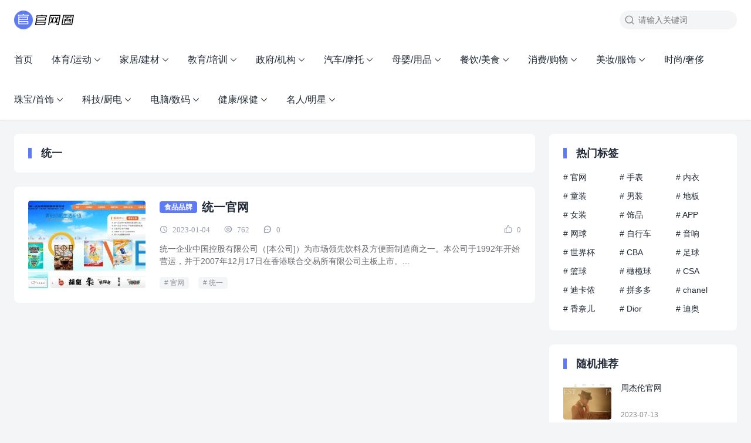

--- FILE ---
content_type: text/html; charset=UTF-8
request_url: https://www.guanwangquan.com/tag/%E7%BB%9F%E4%B8%80/
body_size: 8963
content:
<!DOCTYPE html>
<html>
<head>
<meta charset="UTF-8">
<meta http-equiv="X-UA-Compatible" content="IE=edge">
<meta http-equiv="cache-control" content="no-siteapp">
<meta name="viewport" content="width=device-width, initial-scale=1.0, user-scalable=0, minimum-scale=1.0, maximum-scale=1.0">
<title>统一 - 官网圈</title>
<meta name="description" content=""><meta name="keywords" content="统一"><meta name='robots' content='max-image-preview:large' />
	<style>img:is([sizes="auto" i], [sizes^="auto," i]) { contain-intrinsic-size: 3000px 1500px }</style>
	<link rel='stylesheet' id='wp-block-library-css' href='https://www.guanwangquan.com/wp-includes/css/dist/block-library/style.min.css?ver=6.7.1' type='text/css' media='all' />
<style id='classic-theme-styles-inline-css' type='text/css'>
/*! This file is auto-generated */
.wp-block-button__link{color:#fff;background-color:#32373c;border-radius:9999px;box-shadow:none;text-decoration:none;padding:calc(.667em + 2px) calc(1.333em + 2px);font-size:1.125em}.wp-block-file__button{background:#32373c;color:#fff;text-decoration:none}
</style>
<style id='global-styles-inline-css' type='text/css'>
:root{--wp--preset--aspect-ratio--square: 1;--wp--preset--aspect-ratio--4-3: 4/3;--wp--preset--aspect-ratio--3-4: 3/4;--wp--preset--aspect-ratio--3-2: 3/2;--wp--preset--aspect-ratio--2-3: 2/3;--wp--preset--aspect-ratio--16-9: 16/9;--wp--preset--aspect-ratio--9-16: 9/16;--wp--preset--color--black: #000000;--wp--preset--color--cyan-bluish-gray: #abb8c3;--wp--preset--color--white: #ffffff;--wp--preset--color--pale-pink: #f78da7;--wp--preset--color--vivid-red: #cf2e2e;--wp--preset--color--luminous-vivid-orange: #ff6900;--wp--preset--color--luminous-vivid-amber: #fcb900;--wp--preset--color--light-green-cyan: #7bdcb5;--wp--preset--color--vivid-green-cyan: #00d084;--wp--preset--color--pale-cyan-blue: #8ed1fc;--wp--preset--color--vivid-cyan-blue: #0693e3;--wp--preset--color--vivid-purple: #9b51e0;--wp--preset--gradient--vivid-cyan-blue-to-vivid-purple: linear-gradient(135deg,rgba(6,147,227,1) 0%,rgb(155,81,224) 100%);--wp--preset--gradient--light-green-cyan-to-vivid-green-cyan: linear-gradient(135deg,rgb(122,220,180) 0%,rgb(0,208,130) 100%);--wp--preset--gradient--luminous-vivid-amber-to-luminous-vivid-orange: linear-gradient(135deg,rgba(252,185,0,1) 0%,rgba(255,105,0,1) 100%);--wp--preset--gradient--luminous-vivid-orange-to-vivid-red: linear-gradient(135deg,rgba(255,105,0,1) 0%,rgb(207,46,46) 100%);--wp--preset--gradient--very-light-gray-to-cyan-bluish-gray: linear-gradient(135deg,rgb(238,238,238) 0%,rgb(169,184,195) 100%);--wp--preset--gradient--cool-to-warm-spectrum: linear-gradient(135deg,rgb(74,234,220) 0%,rgb(151,120,209) 20%,rgb(207,42,186) 40%,rgb(238,44,130) 60%,rgb(251,105,98) 80%,rgb(254,248,76) 100%);--wp--preset--gradient--blush-light-purple: linear-gradient(135deg,rgb(255,206,236) 0%,rgb(152,150,240) 100%);--wp--preset--gradient--blush-bordeaux: linear-gradient(135deg,rgb(254,205,165) 0%,rgb(254,45,45) 50%,rgb(107,0,62) 100%);--wp--preset--gradient--luminous-dusk: linear-gradient(135deg,rgb(255,203,112) 0%,rgb(199,81,192) 50%,rgb(65,88,208) 100%);--wp--preset--gradient--pale-ocean: linear-gradient(135deg,rgb(255,245,203) 0%,rgb(182,227,212) 50%,rgb(51,167,181) 100%);--wp--preset--gradient--electric-grass: linear-gradient(135deg,rgb(202,248,128) 0%,rgb(113,206,126) 100%);--wp--preset--gradient--midnight: linear-gradient(135deg,rgb(2,3,129) 0%,rgb(40,116,252) 100%);--wp--preset--font-size--small: 13px;--wp--preset--font-size--medium: 20px;--wp--preset--font-size--large: 36px;--wp--preset--font-size--x-large: 42px;--wp--preset--spacing--20: 0.44rem;--wp--preset--spacing--30: 0.67rem;--wp--preset--spacing--40: 1rem;--wp--preset--spacing--50: 1.5rem;--wp--preset--spacing--60: 2.25rem;--wp--preset--spacing--70: 3.38rem;--wp--preset--spacing--80: 5.06rem;--wp--preset--shadow--natural: 6px 6px 9px rgba(0, 0, 0, 0.2);--wp--preset--shadow--deep: 12px 12px 50px rgba(0, 0, 0, 0.4);--wp--preset--shadow--sharp: 6px 6px 0px rgba(0, 0, 0, 0.2);--wp--preset--shadow--outlined: 6px 6px 0px -3px rgba(255, 255, 255, 1), 6px 6px rgba(0, 0, 0, 1);--wp--preset--shadow--crisp: 6px 6px 0px rgba(0, 0, 0, 1);}:where(.is-layout-flex){gap: 0.5em;}:where(.is-layout-grid){gap: 0.5em;}body .is-layout-flex{display: flex;}.is-layout-flex{flex-wrap: wrap;align-items: center;}.is-layout-flex > :is(*, div){margin: 0;}body .is-layout-grid{display: grid;}.is-layout-grid > :is(*, div){margin: 0;}:where(.wp-block-columns.is-layout-flex){gap: 2em;}:where(.wp-block-columns.is-layout-grid){gap: 2em;}:where(.wp-block-post-template.is-layout-flex){gap: 1.25em;}:where(.wp-block-post-template.is-layout-grid){gap: 1.25em;}.has-black-color{color: var(--wp--preset--color--black) !important;}.has-cyan-bluish-gray-color{color: var(--wp--preset--color--cyan-bluish-gray) !important;}.has-white-color{color: var(--wp--preset--color--white) !important;}.has-pale-pink-color{color: var(--wp--preset--color--pale-pink) !important;}.has-vivid-red-color{color: var(--wp--preset--color--vivid-red) !important;}.has-luminous-vivid-orange-color{color: var(--wp--preset--color--luminous-vivid-orange) !important;}.has-luminous-vivid-amber-color{color: var(--wp--preset--color--luminous-vivid-amber) !important;}.has-light-green-cyan-color{color: var(--wp--preset--color--light-green-cyan) !important;}.has-vivid-green-cyan-color{color: var(--wp--preset--color--vivid-green-cyan) !important;}.has-pale-cyan-blue-color{color: var(--wp--preset--color--pale-cyan-blue) !important;}.has-vivid-cyan-blue-color{color: var(--wp--preset--color--vivid-cyan-blue) !important;}.has-vivid-purple-color{color: var(--wp--preset--color--vivid-purple) !important;}.has-black-background-color{background-color: var(--wp--preset--color--black) !important;}.has-cyan-bluish-gray-background-color{background-color: var(--wp--preset--color--cyan-bluish-gray) !important;}.has-white-background-color{background-color: var(--wp--preset--color--white) !important;}.has-pale-pink-background-color{background-color: var(--wp--preset--color--pale-pink) !important;}.has-vivid-red-background-color{background-color: var(--wp--preset--color--vivid-red) !important;}.has-luminous-vivid-orange-background-color{background-color: var(--wp--preset--color--luminous-vivid-orange) !important;}.has-luminous-vivid-amber-background-color{background-color: var(--wp--preset--color--luminous-vivid-amber) !important;}.has-light-green-cyan-background-color{background-color: var(--wp--preset--color--light-green-cyan) !important;}.has-vivid-green-cyan-background-color{background-color: var(--wp--preset--color--vivid-green-cyan) !important;}.has-pale-cyan-blue-background-color{background-color: var(--wp--preset--color--pale-cyan-blue) !important;}.has-vivid-cyan-blue-background-color{background-color: var(--wp--preset--color--vivid-cyan-blue) !important;}.has-vivid-purple-background-color{background-color: var(--wp--preset--color--vivid-purple) !important;}.has-black-border-color{border-color: var(--wp--preset--color--black) !important;}.has-cyan-bluish-gray-border-color{border-color: var(--wp--preset--color--cyan-bluish-gray) !important;}.has-white-border-color{border-color: var(--wp--preset--color--white) !important;}.has-pale-pink-border-color{border-color: var(--wp--preset--color--pale-pink) !important;}.has-vivid-red-border-color{border-color: var(--wp--preset--color--vivid-red) !important;}.has-luminous-vivid-orange-border-color{border-color: var(--wp--preset--color--luminous-vivid-orange) !important;}.has-luminous-vivid-amber-border-color{border-color: var(--wp--preset--color--luminous-vivid-amber) !important;}.has-light-green-cyan-border-color{border-color: var(--wp--preset--color--light-green-cyan) !important;}.has-vivid-green-cyan-border-color{border-color: var(--wp--preset--color--vivid-green-cyan) !important;}.has-pale-cyan-blue-border-color{border-color: var(--wp--preset--color--pale-cyan-blue) !important;}.has-vivid-cyan-blue-border-color{border-color: var(--wp--preset--color--vivid-cyan-blue) !important;}.has-vivid-purple-border-color{border-color: var(--wp--preset--color--vivid-purple) !important;}.has-vivid-cyan-blue-to-vivid-purple-gradient-background{background: var(--wp--preset--gradient--vivid-cyan-blue-to-vivid-purple) !important;}.has-light-green-cyan-to-vivid-green-cyan-gradient-background{background: var(--wp--preset--gradient--light-green-cyan-to-vivid-green-cyan) !important;}.has-luminous-vivid-amber-to-luminous-vivid-orange-gradient-background{background: var(--wp--preset--gradient--luminous-vivid-amber-to-luminous-vivid-orange) !important;}.has-luminous-vivid-orange-to-vivid-red-gradient-background{background: var(--wp--preset--gradient--luminous-vivid-orange-to-vivid-red) !important;}.has-very-light-gray-to-cyan-bluish-gray-gradient-background{background: var(--wp--preset--gradient--very-light-gray-to-cyan-bluish-gray) !important;}.has-cool-to-warm-spectrum-gradient-background{background: var(--wp--preset--gradient--cool-to-warm-spectrum) !important;}.has-blush-light-purple-gradient-background{background: var(--wp--preset--gradient--blush-light-purple) !important;}.has-blush-bordeaux-gradient-background{background: var(--wp--preset--gradient--blush-bordeaux) !important;}.has-luminous-dusk-gradient-background{background: var(--wp--preset--gradient--luminous-dusk) !important;}.has-pale-ocean-gradient-background{background: var(--wp--preset--gradient--pale-ocean) !important;}.has-electric-grass-gradient-background{background: var(--wp--preset--gradient--electric-grass) !important;}.has-midnight-gradient-background{background: var(--wp--preset--gradient--midnight) !important;}.has-small-font-size{font-size: var(--wp--preset--font-size--small) !important;}.has-medium-font-size{font-size: var(--wp--preset--font-size--medium) !important;}.has-large-font-size{font-size: var(--wp--preset--font-size--large) !important;}.has-x-large-font-size{font-size: var(--wp--preset--font-size--x-large) !important;}
:where(.wp-block-post-template.is-layout-flex){gap: 1.25em;}:where(.wp-block-post-template.is-layout-grid){gap: 1.25em;}
:where(.wp-block-columns.is-layout-flex){gap: 2em;}:where(.wp-block-columns.is-layout-grid){gap: 2em;}
:root :where(.wp-block-pullquote){font-size: 1.5em;line-height: 1.6;}
</style>
<link rel='stylesheet' id='yia-style-css' href='https://www.guanwangquan.com/wp-content/themes/yia/style.css?ver=2.1' type='text/css' media='' />
<style id='yia-style-inline-css' type='text/css'>
a,.yia-paginate .page-numbers:hover,
        .yia-paginate .post-page-numbers:hover,.yia-paginate .page-numbers:hover .yiafa,
        .yia-paginate .post-page-numbers:hover .yiafa,.yia-paginate .page-numbers.current,
        .yia-paginate .post-page-numbers.current,.yia-auto-paginate[data-event="load_posts"],.yia-nodata .yiafa,.yia-nodata .status-404,.yia-highlight,.yia-top-menu li.current-menu-item > a, .yia-top-menu li.current-menu-parent > a, .yia-top-menu li.current-post-ancestor > a, .yia-top-menu li.current-post-parent > a, .yia-top-menu li.current_page_item > a, .yia-top-menu li.current-category-ancestor > a, .yia-top-menu li.current-menu-ancestor > a,.yia-top-menu li.current-menu-item.menu-item-has-children:after, .yia-top-menu li.current-menu-parent.menu-item-has-children:after, .yia-top-menu li.current-post-ancestor.menu-item-has-children:after, .yia-top-menu li.current-post-parent.menu-item-has-children:after, .yia-top-menu li.current_page_item.menu-item-has-children:after, .yia-top-menu li.current-category-ancestor.menu-item-has-children:after, .yia-top-menu li.current-menu-ancestor.menu-item-has-children:after,.yia-top-menu li:hover > a,.yia-top-menu li:hover.menu-item-has-children:after,.post-list.layout-product .post-title:hover,.post-list.layout-default .post-title:hover,.post-list.layout-default .post-info .icon-like:hover::before,.post-list.layout-default .post-info .icon-like-active::before,.post-list.layout-default .post-info .yia-a-l:hover, .post-tag a:hover,.article .post-info a:hover,.article .article-copyright a:hover,.article .yia-like::before,.article-content a,.header .logo a,.header .icon-menu:hover,.header .tb-langs:hover > span,.header .tb-langs:hover::after,.header .tb-langs-tootip a.active,.header .top-search:hover,.article-nav .article-nav-item a:hover,.article-relevant li a:hover,.page-archives .group-item a:hover,.comments-container .comment-respond #cancel-comment-reply-link:hover,.comments-title .comments-count,.widget a:hover,.widget_calendar tbody td a,.widget_calendar tbody td a:hover,.widget-post-list .post-item:hover .post-title,.yia-website-statistics .stacistic-info li span,.yia-tags .tag-item a:hover,.yia-links .blogroll a:hover,.yia-recent-comment .comment-item:hover .item-name,.yia-catalog .catalog-item.active a,.yia-catalog .catalog-item:hover a, .yia-author-card .w-author-counts .datas-item span, .yia-crumbs a:hover, .yia-post-author .author-name:hover, .yia-p-e .yiafa { color: #5e7bf3; }.yia-ipt:focus,.yia-outline-btn,.widget_search .search-form .search-input:focus,.article .yia-like,.article-content .post-password-form p input[type="password"]:focus,.page-archives .group-d::before,.comments-container .comment-form #comment:focus,.comments-container .comment-form #comment:focus ~ .form-submit,.comments-container .comment-form .comment-form-item:focus,.wp-block-search .wp-block-search__input:focus { border: 1px solid #5e7bf3; }.yia-primary-btn,.widget_search .search-form .search-btn,.header .search-form .search-btn,.article .yia-like:hover,.wp-block-search .wp-block-search__button,.wp-block-search .wp-block-search__button:hover { background: #5e7bf3; border: 1px solid #5e7bf3; }.post-list.layout-default .yia-cat-item,.article-content .post-password-form p input[type="submit"],.article-relevant li:before,.page-tags .tag-item a:hover,.page-archives .group-ym.active,.page-link-wraper .link-item a:hover,.comments-list .comment-main .item-user .item-user-status,widget_calendar #today,.footer-main { background: #5e7bf3; }.yia-spin { border-bottom: 2px solid #5e7bf3; }.yia-card-title:before,.mo-title h3:before,.widgettitle:before { border-left: 6px solid #5e7bf3; }.page-link-wraper .linkcat-title:before { border-left: 4px solid #5e7bf3; }.yia-catalog .catalog-dot { border: 2px solid #5e7bf3; }.yia-login-modal .modal-content .login-tab-item.active { color: #5e7bf3; border-bottom: 1px solid #5e7bf3; }
.container {max-width:1240px;}@media (max-width:1288px) {.container {margin: 0 24px;}}@media (max-width: 640px) {.container {margin: 0;}}
</style>
<script type="text/javascript" src="https://www.guanwangquan.com/wp-includes/js/jquery/jquery.min.js?ver=3.7.1" id="jquery-core-js"></script>
<script type="text/javascript" src="https://www.guanwangquan.com/wp-includes/js/jquery/jquery-migrate.min.js?ver=3.4.1" id="jquery-migrate-js"></script>
<link rel="https://api.w.org/" href="https://www.guanwangquan.com/wp-json/" /><link rel="alternate" title="JSON" type="application/json" href="https://www.guanwangquan.com/wp-json/wp/v2/tags/449" /></head>
<body class="archive tag tag-449 layout-right by-themebetter contact-bottom yia-radius">
<header class="header"><div class="container"><div class="logo"><a href="https://www.guanwangquan.com"><img src="https://www.guanwangquan.com/wp-content/uploads/2022/11/logo.png" alt="官网圈"/></a></div><form method="GET" action="https://www.guanwangquan.com" class="search-form yiafa icon-search"><input type="text" name="s" value="" placeholder="请输入关键词" class="search-input" required><input type="submit" value="搜索" class="search-btn"></form><span class="top-search yiafa icon-search" data-event="toggle_search"></span><span class="yiafa icon-menu" data-event="toggle_top_menu"></span><ul class="yia-top-menu"><li id="menu-item-32" class="menu-item menu-item-type-custom menu-item-object-custom menu-item-32"><a href="/">首页</a></li>
<li id="menu-item-6" class="menu-item menu-item-type-taxonomy menu-item-object-category menu-item-has-children menu-item-6"><a href="https://www.guanwangquan.com/tiyu/">体育/运动</a>
<ul class="sub-menu">
	<li id="menu-item-10" class="menu-item menu-item-type-taxonomy menu-item-object-category menu-item-10"><a href="https://www.guanwangquan.com/tiyu/saishi/">赛事品牌</a></li>
	<li id="menu-item-8" class="menu-item menu-item-type-taxonomy menu-item-object-category menu-item-8"><a href="https://www.guanwangquan.com/tiyu/julebu/">球队俱乐部</a></li>
	<li id="menu-item-9" class="menu-item menu-item-type-taxonomy menu-item-object-category menu-item-9"><a href="https://www.guanwangquan.com/tiyu/zixingche/">自行车品牌</a></li>
	<li id="menu-item-7" class="menu-item menu-item-type-taxonomy menu-item-object-category menu-item-7"><a href="https://www.guanwangquan.com/tiyu/tiyupinpai/">体育品牌</a></li>
</ul>
</li>
<li id="menu-item-412" class="menu-item menu-item-type-taxonomy menu-item-object-category menu-item-has-children menu-item-412"><a href="https://www.guanwangquan.com/jiajujiancai/">家居/建材</a>
<ul class="sub-menu">
	<li id="menu-item-414" class="menu-item menu-item-type-taxonomy menu-item-object-category menu-item-414"><a href="https://www.guanwangquan.com/jiajujiancai/jiancai/">建材品牌</a></li>
	<li id="menu-item-413" class="menu-item menu-item-type-taxonomy menu-item-object-category menu-item-413"><a href="https://www.guanwangquan.com/jiajujiancai/jiaju/">家居家纺</a></li>
	<li id="menu-item-415" class="menu-item menu-item-type-taxonomy menu-item-object-category menu-item-415"><a href="https://www.guanwangquan.com/jiajujiancai/baihuo/">日用百货</a></li>
</ul>
</li>
<li id="menu-item-547" class="menu-item menu-item-type-taxonomy menu-item-object-category menu-item-has-children menu-item-547"><a href="https://www.guanwangquan.com/jiaoyupeixun/">教育/培训</a>
<ul class="sub-menu">
	<li id="menu-item-548" class="menu-item menu-item-type-taxonomy menu-item-object-category menu-item-548"><a href="https://www.guanwangquan.com/jiaoyupeixun/xuexiao/">学校教育</a></li>
	<li id="menu-item-549" class="menu-item menu-item-type-taxonomy menu-item-object-category menu-item-549"><a href="https://www.guanwangquan.com/jiaoyupeixun/peixun/">民办培训</a></li>
</ul>
</li>
<li id="menu-item-597" class="menu-item menu-item-type-taxonomy menu-item-object-category menu-item-has-children menu-item-597"><a href="https://www.guanwangquan.com/zhengfujigou/">政府/机构</a>
<ul class="sub-menu">
	<li id="menu-item-600" class="menu-item menu-item-type-taxonomy menu-item-object-category menu-item-600"><a href="https://www.guanwangquan.com/zhengfujigou/zhengfu/">政府网站</a></li>
	<li id="menu-item-599" class="menu-item menu-item-type-taxonomy menu-item-object-category menu-item-599"><a href="https://www.guanwangquan.com/zhengfujigou/gongyi/">公益团体</a></li>
	<li id="menu-item-598" class="menu-item menu-item-type-taxonomy menu-item-object-category menu-item-598"><a href="https://www.guanwangquan.com/zhengfujigou/bianmin/">便民服务</a></li>
</ul>
</li>
<li id="menu-item-657" class="menu-item menu-item-type-taxonomy menu-item-object-category menu-item-has-children menu-item-657"><a href="https://www.guanwangquan.com/qichemotuo/">汽车/摩托</a>
<ul class="sub-menu">
	<li id="menu-item-659" class="menu-item menu-item-type-taxonomy menu-item-object-category menu-item-659"><a href="https://www.guanwangquan.com/qichemotuo/qiche/">汽车品牌</a></li>
	<li id="menu-item-660" class="menu-item menu-item-type-taxonomy menu-item-object-category menu-item-660"><a href="https://www.guanwangquan.com/qichemotuo/cheyongpin/">车用品</a></li>
	<li id="menu-item-658" class="menu-item menu-item-type-taxonomy menu-item-object-category menu-item-658"><a href="https://www.guanwangquan.com/qichemotuo/chuxinggongju/">出行工具</a></li>
</ul>
</li>
<li id="menu-item-751" class="menu-item menu-item-type-taxonomy menu-item-object-category menu-item-has-children menu-item-751"><a href="https://www.guanwangquan.com/muyingyongpin/">母婴/用品</a>
<ul class="sub-menu">
	<li id="menu-item-752" class="menu-item menu-item-type-taxonomy menu-item-object-category menu-item-752"><a href="https://www.guanwangquan.com/muyingyongpin/yinger/">婴儿用品食品</a></li>
	<li id="menu-item-753" class="menu-item menu-item-type-taxonomy menu-item-object-category menu-item-753"><a href="https://www.guanwangquan.com/muyingyongpin/yunchanfu/">孕产妇用品</a></li>
	<li id="menu-item-754" class="menu-item menu-item-type-taxonomy menu-item-object-category menu-item-754"><a href="https://www.guanwangquan.com/muyingyongpin/muyingdian/">母婴店</a></li>
</ul>
</li>
<li id="menu-item-862" class="menu-item menu-item-type-taxonomy menu-item-object-category menu-item-has-children menu-item-862"><a href="https://www.guanwangquan.com/canyinmeishi/">餐饮/美食</a>
<ul class="sub-menu">
	<li id="menu-item-865" class="menu-item menu-item-type-taxonomy menu-item-object-category menu-item-865"><a href="https://www.guanwangquan.com/canyinmeishi/shipin/">食品品牌</a></li>
	<li id="menu-item-867" class="menu-item menu-item-type-taxonomy menu-item-object-category menu-item-867"><a href="https://www.guanwangquan.com/canyinmeishi/yinliao/">饮料品牌</a></li>
	<li id="menu-item-864" class="menu-item menu-item-type-taxonomy menu-item-object-category menu-item-864"><a href="https://www.guanwangquan.com/canyinmeishi/dingcan/">网上订餐</a></li>
	<li id="menu-item-863" class="menu-item menu-item-type-taxonomy menu-item-object-category menu-item-863"><a href="https://www.guanwangquan.com/canyinmeishi/yanjiuchaye/">烟酒茶叶</a></li>
	<li id="menu-item-866" class="menu-item menu-item-type-taxonomy menu-item-object-category menu-item-866"><a href="https://www.guanwangquan.com/canyinmeishi/canyinpinpai/">餐饮品牌</a></li>
</ul>
</li>
<li id="menu-item-1016" class="menu-item menu-item-type-taxonomy menu-item-object-category menu-item-has-children menu-item-1016"><a href="https://www.guanwangquan.com/xiaofeigouwu/">消费/购物</a>
<ul class="sub-menu">
	<li id="menu-item-1020" class="menu-item menu-item-type-taxonomy menu-item-object-category menu-item-1020"><a href="https://www.guanwangquan.com/xiaofeigouwu/shangcheng/">网上商城</a></li>
	<li id="menu-item-1017" class="menu-item menu-item-type-taxonomy menu-item-object-category menu-item-1017"><a href="https://www.guanwangquan.com/xiaofeigouwu/tuangou/">团购网站</a></li>
	<li id="menu-item-1018" class="menu-item menu-item-type-taxonomy menu-item-object-category menu-item-1018"><a href="https://www.guanwangquan.com/xiaofeigouwu/kuaidi/">快递公司</a></li>
	<li id="menu-item-1019" class="menu-item menu-item-type-taxonomy menu-item-object-category menu-item-1019"><a href="https://www.guanwangquan.com/xiaofeigouwu/baihuoshangcheng/">百货商城</a></li>
	<li id="menu-item-1022" class="menu-item menu-item-type-taxonomy menu-item-object-category menu-item-1022"><a href="https://www.guanwangquan.com/xiaofeigouwu/chaoshi/">超市/便利店</a></li>
	<li id="menu-item-1021" class="menu-item menu-item-type-taxonomy menu-item-object-category menu-item-1021"><a href="https://www.guanwangquan.com/xiaofeigouwu/wangdian/">网店推荐</a></li>
</ul>
</li>
<li id="menu-item-1155" class="menu-item menu-item-type-taxonomy menu-item-object-category menu-item-has-children menu-item-1155"><a href="https://www.guanwangquan.com/meizhuangfushi/">美妆/服饰</a>
<ul class="sub-menu">
	<li id="menu-item-1157" class="menu-item menu-item-type-taxonomy menu-item-object-category menu-item-1157"><a href="https://www.guanwangquan.com/meizhuangfushi/huazhuang/">化妆护肤</a></li>
	<li id="menu-item-1156" class="menu-item menu-item-type-taxonomy menu-item-object-category menu-item-1156"><a href="https://www.guanwangquan.com/meizhuangfushi/neiyi/">内衣品牌</a></li>
	<li id="menu-item-1158" class="menu-item menu-item-type-taxonomy menu-item-object-category menu-item-1158"><a href="https://www.guanwangquan.com/meizhuangfushi/nvzhuang/">女装品牌</a></li>
	<li id="menu-item-1159" class="menu-item menu-item-type-taxonomy menu-item-object-category menu-item-1159"><a href="https://www.guanwangquan.com/meizhuangfushi/nanzhuang/">男装品牌</a></li>
	<li id="menu-item-1160" class="menu-item menu-item-type-taxonomy menu-item-object-category menu-item-1160"><a href="https://www.guanwangquan.com/meizhuangfushi/tongzhuang/">童装品牌</a></li>
	<li id="menu-item-1161" class="menu-item menu-item-type-taxonomy menu-item-object-category menu-item-1161"><a href="https://www.guanwangquan.com/meizhuangfushi/xiangbao/">箱包鞋子</a></li>
</ul>
</li>
<li id="menu-item-1337" class="menu-item menu-item-type-taxonomy menu-item-object-category menu-item-1337"><a href="https://www.guanwangquan.com/shechi/">时尚/奢侈</a></li>
<li id="menu-item-1373" class="menu-item menu-item-type-taxonomy menu-item-object-category menu-item-has-children menu-item-1373"><a href="https://www.guanwangquan.com/zhubaoshoushi/">珠宝/首饰</a>
<ul class="sub-menu">
	<li id="menu-item-1375" class="menu-item menu-item-type-taxonomy menu-item-object-category menu-item-1375"><a href="https://www.guanwangquan.com/zhubaoshoushi/chaoliushipin/">潮流饰品</a></li>
	<li id="menu-item-1376" class="menu-item menu-item-type-taxonomy menu-item-object-category menu-item-1376"><a href="https://www.guanwangquan.com/zhubaoshoushi/zhenzhu/">珍珠玉石</a></li>
	<li id="menu-item-1378" class="menu-item menu-item-type-taxonomy menu-item-object-category menu-item-1378"><a href="https://www.guanwangquan.com/zhubaoshoushi/zuanshi/">黄金钻石</a></li>
	<li id="menu-item-1374" class="menu-item menu-item-type-taxonomy menu-item-object-category menu-item-1374"><a href="https://www.guanwangquan.com/zhubaoshoushi/shoubiao/">手表</a></li>
	<li id="menu-item-1377" class="menu-item menu-item-type-taxonomy menu-item-object-category menu-item-1377"><a href="https://www.guanwangquan.com/zhubaoshoushi/yanjing/">眼镜</a></li>
</ul>
</li>
<li id="menu-item-1527" class="menu-item menu-item-type-taxonomy menu-item-object-category menu-item-has-children menu-item-1527"><a href="https://www.guanwangquan.com/keji/">科技/厨电</a>
<ul class="sub-menu">
	<li id="menu-item-1528" class="menu-item menu-item-type-taxonomy menu-item-object-category menu-item-1528"><a href="https://www.guanwangquan.com/keji/web/">互联网品牌</a></li>
	<li id="menu-item-1531" class="menu-item menu-item-type-taxonomy menu-item-object-category menu-item-1531"><a href="https://www.guanwangquan.com/keji/ruanjian/">电脑软件</a></li>
	<li id="menu-item-1530" class="menu-item menu-item-type-taxonomy menu-item-object-category menu-item-1530"><a href="https://www.guanwangquan.com/keji/app/">手机应用</a></li>
	<li id="menu-item-1529" class="menu-item menu-item-type-taxonomy menu-item-object-category menu-item-1529"><a href="https://www.guanwangquan.com/keji/jiadian/">家电品牌</a></li>
</ul>
</li>
<li id="menu-item-1650" class="menu-item menu-item-type-taxonomy menu-item-object-category menu-item-has-children menu-item-1650"><a href="https://www.guanwangquan.com/diannaoshuma/">电脑/数码</a>
<ul class="sub-menu">
	<li id="menu-item-1652" class="menu-item menu-item-type-taxonomy menu-item-object-category menu-item-1652"><a href="https://www.guanwangquan.com/diannaoshuma/shouji/">手机品牌</a></li>
	<li id="menu-item-1654" class="menu-item menu-item-type-taxonomy menu-item-object-category menu-item-1654"><a href="https://www.guanwangquan.com/diannaoshuma/diannao/">电脑/硬件</a></li>
	<li id="menu-item-1651" class="menu-item menu-item-type-taxonomy menu-item-object-category menu-item-1651"><a href="https://www.guanwangquan.com/diannaoshuma/yingyin/">影音娱乐</a></li>
	<li id="menu-item-1653" class="menu-item menu-item-type-taxonomy menu-item-object-category menu-item-1653"><a href="https://www.guanwangquan.com/diannaoshuma/shumapeijian/">数码配件</a></li>
	<li id="menu-item-1655" class="menu-item menu-item-type-taxonomy menu-item-object-category menu-item-1655"><a href="https://www.guanwangquan.com/diannaoshuma/xiangji/">相机品牌</a></li>
</ul>
</li>
<li id="menu-item-1781" class="menu-item menu-item-type-taxonomy menu-item-object-category menu-item-has-children menu-item-1781"><a href="https://www.guanwangquan.com/jiankang/">健康/保健</a>
<ul class="sub-menu">
	<li id="menu-item-1782" class="menu-item menu-item-type-taxonomy menu-item-object-category menu-item-1782"><a href="https://www.guanwangquan.com/jiankang/baojianpin/">保健品</a></li>
	<li id="menu-item-1783" class="menu-item menu-item-type-taxonomy menu-item-object-category menu-item-1783"><a href="https://www.guanwangquan.com/jiankang/yiyao/">医药用品</a></li>
	<li id="menu-item-1784" class="menu-item menu-item-type-taxonomy menu-item-object-category menu-item-1784"><a href="https://www.guanwangquan.com/jiankang/yiyuan/">医院</a></li>
</ul>
</li>
<li id="menu-item-1875" class="menu-item menu-item-type-taxonomy menu-item-object-category menu-item-has-children menu-item-1875"><a href="https://www.guanwangquan.com/mingren-mingxing/">名人/明星</a>
<ul class="sub-menu">
	<li id="menu-item-1877" class="menu-item menu-item-type-taxonomy menu-item-object-category menu-item-1877"><a href="https://www.guanwangquan.com/mingren-mingxing/mingxing/">明星艺人</a></li>
	<li id="menu-item-1874" class="menu-item menu-item-type-taxonomy menu-item-object-category menu-item-1874"><a href="https://www.guanwangquan.com/mingren-mingxing/mingren/">著名人物</a></li>
	<li id="menu-item-1872" class="menu-item menu-item-type-taxonomy menu-item-object-category menu-item-1872"><a href="https://www.guanwangquan.com/mingren-mingxing/wanghong/">网红</a></li>
	<li id="menu-item-1876" class="menu-item menu-item-type-taxonomy menu-item-object-category menu-item-1876"><a href="https://www.guanwangquan.com/mingren-mingxing/web-renwu/">互联网人物</a></li>
	<li id="menu-item-1873" class="menu-item menu-item-type-taxonomy menu-item-object-category menu-item-1873"><a href="https://www.guanwangquan.com/mingren-mingxing/yishujia/">艺术家</a></li>
</ul>
</li>
</ul></div></header><div class="container">
    <div class="yia-main with-sidebar ">
        <div class="yia-top-box"><h1 class="yia-card-title">统一</h1></div>        <ul class="post-list layout-default"><li class="post-item single-left"><a href="https://www.guanwangquan.com/tongyisp/" class="post-thumbs"><div class="thumbs-item yia-rds4"><img class="yia-rds4" alt="统一官网" src="https://www.guanwangquan.com/wp-content/themes/yia/assets/img/default-thumb.png"  data-src="https://www.guanwangquan.com/wp-content/uploads/2023/01/1-17-200x150.jpg" /></div></a><div class="post-main"><h2 class="title-line-auto"><a class="yia-cat-item" href="https://www.guanwangquan.com/canyinmeishi/shipin/">食品品牌</a><a class="post-title" href="https://www.guanwangquan.com/tongyisp/" title="统一官网">统一官网</a></h2><div class="post-info"><span class="yiafa icon-time">2023-01-04</span><span class="yiafa icon-views">762</span><span class="yiafa icon-comment meta-m-hide">0</span><span class="yiafa yia-like icon-like" data-id="873" data-event="like" data-suffix="">0 </span></div><p class="post-content">统一企业中国控股有限公司（[本公司]）为市场领先饮料及方便面制造商之一。本公司于1992年开始营运，并于2007年12月17日在香港联合交易所有限公司主板上市。...</p><div class="post-tag"><a href="https://www.guanwangquan.com/tag/%e5%ae%98%e7%bd%91/" rel="tag">官网</a><a href="https://www.guanwangquan.com/tag/%e7%bb%9f%e4%b8%80/" rel="tag">统一</a></div></div></li></ul>    </div>
    <div class="sidebar" data-roll="1 2"><div class="widget-on-phone widget yia-tags column3"><h3 class="yia-card-title">热门标签</h3><ul><li class="tag-item"><a title="官网" href="https://www.guanwangquan.com/tag/%e5%ae%98%e7%bd%91/"># 官网</a></li><li class="tag-item"><a title="手表" href="https://www.guanwangquan.com/tag/%e6%89%8b%e8%a1%a8/"># 手表</a></li><li class="tag-item"><a title="内衣" href="https://www.guanwangquan.com/tag/%e5%86%85%e8%a1%a3/"># 内衣</a></li><li class="tag-item"><a title="童装" href="https://www.guanwangquan.com/tag/%e7%ab%a5%e8%a3%85/"># 童装</a></li><li class="tag-item"><a title="男装" href="https://www.guanwangquan.com/tag/%e7%94%b7%e8%a3%85/"># 男装</a></li><li class="tag-item"><a title="地板" href="https://www.guanwangquan.com/tag/%e5%9c%b0%e6%9d%bf/"># 地板</a></li><li class="tag-item"><a title="女装" href="https://www.guanwangquan.com/tag/%e5%a5%b3%e8%a3%85/"># 女装</a></li><li class="tag-item"><a title="饰品" href="https://www.guanwangquan.com/tag/%e9%a5%b0%e5%93%81/"># 饰品</a></li><li class="tag-item"><a title="APP" href="https://www.guanwangquan.com/tag/app/"># APP</a></li><li class="tag-item"><a title="网球" href="https://www.guanwangquan.com/tag/%e7%bd%91%e7%90%83/"># 网球</a></li><li class="tag-item"><a title="自行车" href="https://www.guanwangquan.com/tag/%e8%87%aa%e8%a1%8c%e8%bd%a6/"># 自行车</a></li><li class="tag-item"><a title="音响" href="https://www.guanwangquan.com/tag/%e9%9f%b3%e5%93%8d/"># 音响</a></li><li class="tag-item"><a title="世界杯" href="https://www.guanwangquan.com/tag/%e4%b8%96%e7%95%8c%e6%9d%af/"># 世界杯</a></li><li class="tag-item"><a title="CBA" href="https://www.guanwangquan.com/tag/cba/"># CBA</a></li><li class="tag-item"><a title="足球" href="https://www.guanwangquan.com/tag/%e8%b6%b3%e7%90%83/"># 足球</a></li><li class="tag-item"><a title="篮球" href="https://www.guanwangquan.com/tag/%e7%af%ae%e7%90%83/"># 篮球</a></li><li class="tag-item"><a title="橄榄球" href="https://www.guanwangquan.com/tag/%e6%a9%84%e6%a6%84%e7%90%83/"># 橄榄球</a></li><li class="tag-item"><a title="CSA" href="https://www.guanwangquan.com/tag/csa/"># CSA</a></li><li class="tag-item"><a title="迪卡侬" href="https://www.guanwangquan.com/tag/%e8%bf%aa%e5%8d%a1%e4%be%ac/"># 迪卡侬</a></li><li class="tag-item"><a title="拼多多" href="https://www.guanwangquan.com/tag/%e6%8b%bc%e5%a4%9a%e5%a4%9a/"># 拼多多</a></li><li class="tag-item"><a title="chanel" href="https://www.guanwangquan.com/tag/chanel/"># chanel</a></li><li class="tag-item"><a title="香奈儿" href="https://www.guanwangquan.com/tag/%e9%a6%99%e5%a5%88%e5%84%bf/"># 香奈儿</a></li><li class="tag-item"><a title="Dior" href="https://www.guanwangquan.com/tag/dior/"># Dior</a></li><li class="tag-item"><a title="迪奥" href="https://www.guanwangquan.com/tag/%e8%bf%aa%e5%a5%a5/"># 迪奥</a></li></ul></div><div class="widget-on-phone widget yia-random-post one"><h3 class="yia-card-title">随机推荐</h3><ul class="widget-post-list layout-one"><li class="post-item"><a href="https://www.guanwangquan.com/jaycn/"><div class="thumbs-item yia-rds4"><img class="yia-rds4" alt="周杰伦官网" src="https://www.guanwangquan.com/wp-content/themes/yia/assets/img/default-thumb.png"  data-src="https://www.guanwangquan.com/wp-content/uploads/2023/07/1-63-200x150.jpg" /></div><div class="post-detail"><p class="post-title">周杰伦官网</p><p class="post-metas"><span>2023-07-13</span></p></div></a></li><li class="post-item"><a href="https://www.guanwangquan.com/hbjieshibao/"><div class="thumbs-item yia-rds4"><img class="yia-rds4" alt="洁仕宝官网" src="https://www.guanwangquan.com/wp-content/themes/yia/assets/img/default-thumb.png"  data-src="https://www.guanwangquan.com/wp-content/uploads/2023/01/1-76-200x150.jpg" /></div><div class="post-detail"><p class="post-title">洁仕宝官网</p><p class="post-metas"><span>2023-01-14</span></p></div></a></li><li class="post-item"><a href="https://www.guanwangquan.com/hisense/"><div class="thumbs-item yia-rds4"><img class="yia-rds4" alt="海信Hisense官网" src="https://www.guanwangquan.com/wp-content/themes/yia/assets/img/default-thumb.png"  data-src="https://www.guanwangquan.com/wp-content/uploads/2023/02/1-99-200x150.jpg" /></div><div class="post-detail"><p class="post-title">海信Hisense官网</p><p class="post-metas"><span>2023-02-27</span></p></div></a></li><li class="post-item"><a href="https://www.guanwangquan.com/wumart/"><div class="thumbs-item yia-rds4"><img class="yia-rds4" alt="物美超市官网" src="https://www.guanwangquan.com/wp-content/themes/yia/assets/img/default-thumb.png"  data-src="https://www.guanwangquan.com/wp-content/uploads/2023/01/1-84-200x150.jpg" /></div><div class="post-detail"><p class="post-title">物美超市官网</p><p class="post-metas"><span>2023-01-15</span></p></div></a></li><li class="post-item"><a href="https://www.guanwangquan.com/taobao/"><div class="thumbs-item yia-rds4"><img class="yia-rds4" alt="淘宝网官网" src="https://www.guanwangquan.com/wp-content/themes/yia/assets/img/default-thumb.png"  data-src="https://www.guanwangquan.com/wp-content/uploads/2023/01/1-89-200x150.jpg" /></div><div class="post-detail"><p class="post-title">淘宝网官网</p><p class="post-metas"><span>2023-01-16</span></p></div></a></li><li class="post-item"><a href="https://www.guanwangquan.com/pinduoduo/"><div class="thumbs-item yia-rds4"><img class="yia-rds4" alt="拼多多官网" src="https://www.guanwangquan.com/wp-content/themes/yia/assets/img/default-thumb.png"  data-src="https://www.guanwangquan.com/wp-content/uploads/2023/01/1-91-200x150.jpg" /></div><div class="post-detail"><p class="post-title">拼多多官网</p><p class="post-metas"><span>2023-01-16</span></p></div></a></li><li class="post-item"><a href="https://www.guanwangquan.com/pumch/"><div class="thumbs-item yia-rds4"><img class="yia-rds4" alt="北京协和医院官网" src="https://www.guanwangquan.com/wp-content/themes/yia/assets/img/default-thumb.png"  data-src="https://www.guanwangquan.com/wp-content/uploads/2023/07/1-51-200x150.jpg" /></div><div class="post-detail"><p class="post-title">北京协和医院官网</p><p class="post-metas"><span>2023-07-10</span></p></div></a></li><li class="post-item"><a href="https://www.guanwangquan.com/masterkong/"><div class="thumbs-item yia-rds4"><img class="yia-rds4" alt="康师傅官网" src="https://www.guanwangquan.com/wp-content/themes/yia/assets/img/default-thumb.png"  data-src="https://www.guanwangquan.com/wp-content/uploads/2023/01/1-16-200x150.jpg" /></div><div class="post-detail"><p class="post-title">康师傅官网</p><p class="post-metas"><span>2023-01-04</span></p></div></a></li></ul></div></div></div>
<div class="site-tools"><div class="tools-icon scroll-top" data-event="scroll_top"><span class="yiafa icon-scroll-top"></span></div></div><div class="footer footer-main"><div class="container"><div class="copyright"><p><img src="https://www.guanwangquan.com/wp-content/uploads/2022/11/cnnic.png" height="30" alt="可信网站" title="可信网站"> <img src="https://www.guanwangquan.com/wp-content/uploads/2022/11/cxlogos.jpg" height="30" alt="诚信网站" title="诚信网站"> <img border="0" height="30" src="https://www.guanwangquan.com/wp-content/uploads/2022/11/aqlmlogo.png" alt="安全联盟行业认证" title="安全联盟行业认证"> <img border="0" height="30" src="https://www.guanwangquan.com/wp-content/uploads/2022/11/360logo.gif" alt="360安全网站" title="360安全网站"> <img src="https://www.guanwangquan.com/wp-content/uploads/2022/11/cnnic.gif" height="30" title="中国互联网络信息中心合作"></p>
<p>Copyright © 2022-2025 <a href="https://www.guanwangquan.com/sitemap.xml">sitemap</a></p></div></div></div><script>
window.yiaCtx={"adminUri":"https:\/\/www.guanwangquan.com\/wp-admin\/","themeUri":"https:\/\/www.guanwangquan.com\/wp-content\/themes\/yia","ajaxUri":"https:\/\/www.guanwangquan.com\/wp-admin\/admin-ajax.php","appID":"","default_thumb":"https:\/\/www.guanwangquan.com\/wp-content\/themes\/yia\/assets\/img\/default-thumb.png","default_avatar":"https:\/\/www.guanwangquan.com\/wp-content\/themes\/yia\/assets\/img\/default-avatar.png","article_swiper":false,"users_can_register":false,"share_img":"","comment_tf":"","event":[],"jsCdn":"https:\/\/www.guanwangquan.com\/wp-content\/themes\/yia"}</script>
<script defer src="https://umami-4dnn.onrender.com/script.js" data-website-id="7929f450-c66c-480e-8478-f0afeb2cd46d"></script><script type="text/javascript" id="main-js-extra">
/* <![CDATA[ */
var tboslang = {"1001":"\u63d0\u4ea4\u4e2d","1002":"\u63d0\u4ea4","1003":"\u5f85\u5ba1\u6838","1004":"\u56de\u590d","1005":"\u9000\u51fa\u6210\u529f","1006":"\u767b\u5f55","1007":"\u6ce8\u518c","1008":"\u767b\u5f55\u6210\u529f","1009":"\u5fae\u4fe1\u626b\u4e00\u626b\u5206\u4eab","1010":"\u5f53\u524d\u6587\u7ae0\u5df2\u5220\u9664\u6216\u672a\u53d1\u5e03\uff01","1011":"\u6587\u7ae0\u8bc4\u8bba\u5df2\u5173\u95ed\uff01","1012":"\u8bc4\u8bba\u4e0d\u80fd\u4e3a\u7a7a","1013":"\u8bf7\u586b\u5199\u6635\u79f0","1014":"\u8bf7\u586b\u5199\u6709\u6548\u7684\u90ae\u7bb1\u5730\u5740","1015":"url\u4e0d\u80fd\u4e3a\u7a7a","1016":"\u8bf7\u5728\u3010\u5916\u89c2 - \u4e3b\u9898\u8bbe\u7f6e - \u5206\u4eab\u3011\u4e2d\u8bbe\u7f6eappID\u548cappsecret","1017":"\u5206\u949f\u524d","1018":"\u79d2\u524d","1019":"\u521a\u521a","1020":"\u8bf7\u8f93\u5165\u6b63\u786e\u7684\u9a8c\u8bc1\u7801","1021":"\u6295\u7a3f\u672a\u5f00\u542f","1022":"\u4e24\u6b21\u6295\u7a3f\u65f6\u95f4\u95f4\u9694\u592a\u77ed\uff0c\u8bf7\u7a0d\u5019\u518d\u6765","1023":"\u6807\u9898\u4e0d\u80fd\u4e3a\u7a7a\uff0c\u4e14\u5c0f\u4e8e50\u4e2a\u5b57\u7b26","1024":"\u5185\u5bb9\u4e0d\u80fd\u4e3a\u7a7a\uff0c\u4e14\u4ecb\u4e8e10-10000\u5b57\u4e4b\u95f4","1025":"\u9009\u62e9\u7684\u5206\u7c7b\u4e0d\u5b58\u5728","1026":"\u6807\u9898\u91cd\u590d","1027":"\u6295\u7a3f\u5931\u8d25\uff0c\u8bf7\u7a0d\u540e\u518d\u8bd5","1028":"\u6295\u7a3f\u6210\u529f\uff0c\u7b49\u5f85\u5ba1\u6838\u4e2d","1029":"\u6570\u636e\u5f02\u5e38\uff0c\u8bf7\u7a0d\u540e\u518d\u8bd5"};
/* ]]> */
</script>
<script type="text/javascript" src="https://www.guanwangquan.com/wp-content/themes/yia/assets/js/main.js?ver=2.1" id="main-js"></script>
</body>
</html>